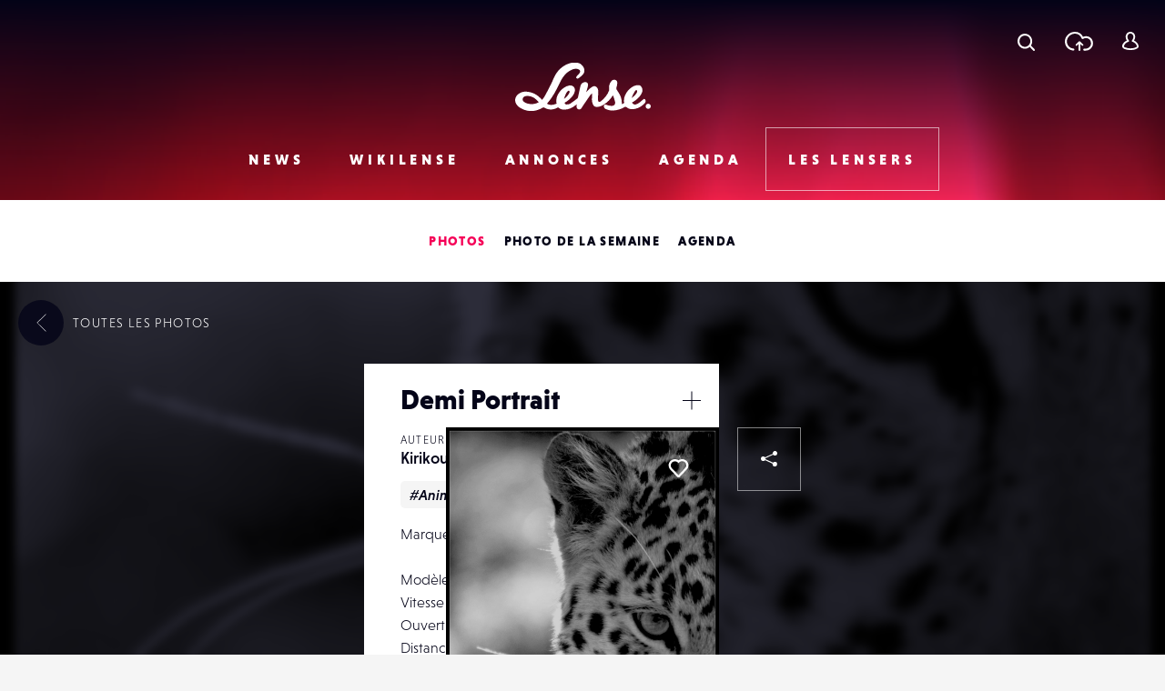

--- FILE ---
content_type: text/html; charset=UTF-8
request_url: https://www.lense.fr/wp-admin/admin-ajax.php
body_size: -58
content:
{"post_id":15325,"counted":false,"storage":[],"type":"post"}

--- FILE ---
content_type: text/html; charset=utf-8
request_url: https://www.google.com/recaptcha/api2/anchor?ar=1&k=6LehnQsUAAAAABNYyfLzUnaZTlkVTuZKBmGM04B1&co=aHR0cHM6Ly93d3cubGVuc2UuZnI6NDQz&hl=en&type=image&v=PoyoqOPhxBO7pBk68S4YbpHZ&theme=light&size=normal&anchor-ms=20000&execute-ms=30000&cb=x41ocqrqrqnv
body_size: 49241
content:
<!DOCTYPE HTML><html dir="ltr" lang="en"><head><meta http-equiv="Content-Type" content="text/html; charset=UTF-8">
<meta http-equiv="X-UA-Compatible" content="IE=edge">
<title>reCAPTCHA</title>
<style type="text/css">
/* cyrillic-ext */
@font-face {
  font-family: 'Roboto';
  font-style: normal;
  font-weight: 400;
  font-stretch: 100%;
  src: url(//fonts.gstatic.com/s/roboto/v48/KFO7CnqEu92Fr1ME7kSn66aGLdTylUAMa3GUBHMdazTgWw.woff2) format('woff2');
  unicode-range: U+0460-052F, U+1C80-1C8A, U+20B4, U+2DE0-2DFF, U+A640-A69F, U+FE2E-FE2F;
}
/* cyrillic */
@font-face {
  font-family: 'Roboto';
  font-style: normal;
  font-weight: 400;
  font-stretch: 100%;
  src: url(//fonts.gstatic.com/s/roboto/v48/KFO7CnqEu92Fr1ME7kSn66aGLdTylUAMa3iUBHMdazTgWw.woff2) format('woff2');
  unicode-range: U+0301, U+0400-045F, U+0490-0491, U+04B0-04B1, U+2116;
}
/* greek-ext */
@font-face {
  font-family: 'Roboto';
  font-style: normal;
  font-weight: 400;
  font-stretch: 100%;
  src: url(//fonts.gstatic.com/s/roboto/v48/KFO7CnqEu92Fr1ME7kSn66aGLdTylUAMa3CUBHMdazTgWw.woff2) format('woff2');
  unicode-range: U+1F00-1FFF;
}
/* greek */
@font-face {
  font-family: 'Roboto';
  font-style: normal;
  font-weight: 400;
  font-stretch: 100%;
  src: url(//fonts.gstatic.com/s/roboto/v48/KFO7CnqEu92Fr1ME7kSn66aGLdTylUAMa3-UBHMdazTgWw.woff2) format('woff2');
  unicode-range: U+0370-0377, U+037A-037F, U+0384-038A, U+038C, U+038E-03A1, U+03A3-03FF;
}
/* math */
@font-face {
  font-family: 'Roboto';
  font-style: normal;
  font-weight: 400;
  font-stretch: 100%;
  src: url(//fonts.gstatic.com/s/roboto/v48/KFO7CnqEu92Fr1ME7kSn66aGLdTylUAMawCUBHMdazTgWw.woff2) format('woff2');
  unicode-range: U+0302-0303, U+0305, U+0307-0308, U+0310, U+0312, U+0315, U+031A, U+0326-0327, U+032C, U+032F-0330, U+0332-0333, U+0338, U+033A, U+0346, U+034D, U+0391-03A1, U+03A3-03A9, U+03B1-03C9, U+03D1, U+03D5-03D6, U+03F0-03F1, U+03F4-03F5, U+2016-2017, U+2034-2038, U+203C, U+2040, U+2043, U+2047, U+2050, U+2057, U+205F, U+2070-2071, U+2074-208E, U+2090-209C, U+20D0-20DC, U+20E1, U+20E5-20EF, U+2100-2112, U+2114-2115, U+2117-2121, U+2123-214F, U+2190, U+2192, U+2194-21AE, U+21B0-21E5, U+21F1-21F2, U+21F4-2211, U+2213-2214, U+2216-22FF, U+2308-230B, U+2310, U+2319, U+231C-2321, U+2336-237A, U+237C, U+2395, U+239B-23B7, U+23D0, U+23DC-23E1, U+2474-2475, U+25AF, U+25B3, U+25B7, U+25BD, U+25C1, U+25CA, U+25CC, U+25FB, U+266D-266F, U+27C0-27FF, U+2900-2AFF, U+2B0E-2B11, U+2B30-2B4C, U+2BFE, U+3030, U+FF5B, U+FF5D, U+1D400-1D7FF, U+1EE00-1EEFF;
}
/* symbols */
@font-face {
  font-family: 'Roboto';
  font-style: normal;
  font-weight: 400;
  font-stretch: 100%;
  src: url(//fonts.gstatic.com/s/roboto/v48/KFO7CnqEu92Fr1ME7kSn66aGLdTylUAMaxKUBHMdazTgWw.woff2) format('woff2');
  unicode-range: U+0001-000C, U+000E-001F, U+007F-009F, U+20DD-20E0, U+20E2-20E4, U+2150-218F, U+2190, U+2192, U+2194-2199, U+21AF, U+21E6-21F0, U+21F3, U+2218-2219, U+2299, U+22C4-22C6, U+2300-243F, U+2440-244A, U+2460-24FF, U+25A0-27BF, U+2800-28FF, U+2921-2922, U+2981, U+29BF, U+29EB, U+2B00-2BFF, U+4DC0-4DFF, U+FFF9-FFFB, U+10140-1018E, U+10190-1019C, U+101A0, U+101D0-101FD, U+102E0-102FB, U+10E60-10E7E, U+1D2C0-1D2D3, U+1D2E0-1D37F, U+1F000-1F0FF, U+1F100-1F1AD, U+1F1E6-1F1FF, U+1F30D-1F30F, U+1F315, U+1F31C, U+1F31E, U+1F320-1F32C, U+1F336, U+1F378, U+1F37D, U+1F382, U+1F393-1F39F, U+1F3A7-1F3A8, U+1F3AC-1F3AF, U+1F3C2, U+1F3C4-1F3C6, U+1F3CA-1F3CE, U+1F3D4-1F3E0, U+1F3ED, U+1F3F1-1F3F3, U+1F3F5-1F3F7, U+1F408, U+1F415, U+1F41F, U+1F426, U+1F43F, U+1F441-1F442, U+1F444, U+1F446-1F449, U+1F44C-1F44E, U+1F453, U+1F46A, U+1F47D, U+1F4A3, U+1F4B0, U+1F4B3, U+1F4B9, U+1F4BB, U+1F4BF, U+1F4C8-1F4CB, U+1F4D6, U+1F4DA, U+1F4DF, U+1F4E3-1F4E6, U+1F4EA-1F4ED, U+1F4F7, U+1F4F9-1F4FB, U+1F4FD-1F4FE, U+1F503, U+1F507-1F50B, U+1F50D, U+1F512-1F513, U+1F53E-1F54A, U+1F54F-1F5FA, U+1F610, U+1F650-1F67F, U+1F687, U+1F68D, U+1F691, U+1F694, U+1F698, U+1F6AD, U+1F6B2, U+1F6B9-1F6BA, U+1F6BC, U+1F6C6-1F6CF, U+1F6D3-1F6D7, U+1F6E0-1F6EA, U+1F6F0-1F6F3, U+1F6F7-1F6FC, U+1F700-1F7FF, U+1F800-1F80B, U+1F810-1F847, U+1F850-1F859, U+1F860-1F887, U+1F890-1F8AD, U+1F8B0-1F8BB, U+1F8C0-1F8C1, U+1F900-1F90B, U+1F93B, U+1F946, U+1F984, U+1F996, U+1F9E9, U+1FA00-1FA6F, U+1FA70-1FA7C, U+1FA80-1FA89, U+1FA8F-1FAC6, U+1FACE-1FADC, U+1FADF-1FAE9, U+1FAF0-1FAF8, U+1FB00-1FBFF;
}
/* vietnamese */
@font-face {
  font-family: 'Roboto';
  font-style: normal;
  font-weight: 400;
  font-stretch: 100%;
  src: url(//fonts.gstatic.com/s/roboto/v48/KFO7CnqEu92Fr1ME7kSn66aGLdTylUAMa3OUBHMdazTgWw.woff2) format('woff2');
  unicode-range: U+0102-0103, U+0110-0111, U+0128-0129, U+0168-0169, U+01A0-01A1, U+01AF-01B0, U+0300-0301, U+0303-0304, U+0308-0309, U+0323, U+0329, U+1EA0-1EF9, U+20AB;
}
/* latin-ext */
@font-face {
  font-family: 'Roboto';
  font-style: normal;
  font-weight: 400;
  font-stretch: 100%;
  src: url(//fonts.gstatic.com/s/roboto/v48/KFO7CnqEu92Fr1ME7kSn66aGLdTylUAMa3KUBHMdazTgWw.woff2) format('woff2');
  unicode-range: U+0100-02BA, U+02BD-02C5, U+02C7-02CC, U+02CE-02D7, U+02DD-02FF, U+0304, U+0308, U+0329, U+1D00-1DBF, U+1E00-1E9F, U+1EF2-1EFF, U+2020, U+20A0-20AB, U+20AD-20C0, U+2113, U+2C60-2C7F, U+A720-A7FF;
}
/* latin */
@font-face {
  font-family: 'Roboto';
  font-style: normal;
  font-weight: 400;
  font-stretch: 100%;
  src: url(//fonts.gstatic.com/s/roboto/v48/KFO7CnqEu92Fr1ME7kSn66aGLdTylUAMa3yUBHMdazQ.woff2) format('woff2');
  unicode-range: U+0000-00FF, U+0131, U+0152-0153, U+02BB-02BC, U+02C6, U+02DA, U+02DC, U+0304, U+0308, U+0329, U+2000-206F, U+20AC, U+2122, U+2191, U+2193, U+2212, U+2215, U+FEFF, U+FFFD;
}
/* cyrillic-ext */
@font-face {
  font-family: 'Roboto';
  font-style: normal;
  font-weight: 500;
  font-stretch: 100%;
  src: url(//fonts.gstatic.com/s/roboto/v48/KFO7CnqEu92Fr1ME7kSn66aGLdTylUAMa3GUBHMdazTgWw.woff2) format('woff2');
  unicode-range: U+0460-052F, U+1C80-1C8A, U+20B4, U+2DE0-2DFF, U+A640-A69F, U+FE2E-FE2F;
}
/* cyrillic */
@font-face {
  font-family: 'Roboto';
  font-style: normal;
  font-weight: 500;
  font-stretch: 100%;
  src: url(//fonts.gstatic.com/s/roboto/v48/KFO7CnqEu92Fr1ME7kSn66aGLdTylUAMa3iUBHMdazTgWw.woff2) format('woff2');
  unicode-range: U+0301, U+0400-045F, U+0490-0491, U+04B0-04B1, U+2116;
}
/* greek-ext */
@font-face {
  font-family: 'Roboto';
  font-style: normal;
  font-weight: 500;
  font-stretch: 100%;
  src: url(//fonts.gstatic.com/s/roboto/v48/KFO7CnqEu92Fr1ME7kSn66aGLdTylUAMa3CUBHMdazTgWw.woff2) format('woff2');
  unicode-range: U+1F00-1FFF;
}
/* greek */
@font-face {
  font-family: 'Roboto';
  font-style: normal;
  font-weight: 500;
  font-stretch: 100%;
  src: url(//fonts.gstatic.com/s/roboto/v48/KFO7CnqEu92Fr1ME7kSn66aGLdTylUAMa3-UBHMdazTgWw.woff2) format('woff2');
  unicode-range: U+0370-0377, U+037A-037F, U+0384-038A, U+038C, U+038E-03A1, U+03A3-03FF;
}
/* math */
@font-face {
  font-family: 'Roboto';
  font-style: normal;
  font-weight: 500;
  font-stretch: 100%;
  src: url(//fonts.gstatic.com/s/roboto/v48/KFO7CnqEu92Fr1ME7kSn66aGLdTylUAMawCUBHMdazTgWw.woff2) format('woff2');
  unicode-range: U+0302-0303, U+0305, U+0307-0308, U+0310, U+0312, U+0315, U+031A, U+0326-0327, U+032C, U+032F-0330, U+0332-0333, U+0338, U+033A, U+0346, U+034D, U+0391-03A1, U+03A3-03A9, U+03B1-03C9, U+03D1, U+03D5-03D6, U+03F0-03F1, U+03F4-03F5, U+2016-2017, U+2034-2038, U+203C, U+2040, U+2043, U+2047, U+2050, U+2057, U+205F, U+2070-2071, U+2074-208E, U+2090-209C, U+20D0-20DC, U+20E1, U+20E5-20EF, U+2100-2112, U+2114-2115, U+2117-2121, U+2123-214F, U+2190, U+2192, U+2194-21AE, U+21B0-21E5, U+21F1-21F2, U+21F4-2211, U+2213-2214, U+2216-22FF, U+2308-230B, U+2310, U+2319, U+231C-2321, U+2336-237A, U+237C, U+2395, U+239B-23B7, U+23D0, U+23DC-23E1, U+2474-2475, U+25AF, U+25B3, U+25B7, U+25BD, U+25C1, U+25CA, U+25CC, U+25FB, U+266D-266F, U+27C0-27FF, U+2900-2AFF, U+2B0E-2B11, U+2B30-2B4C, U+2BFE, U+3030, U+FF5B, U+FF5D, U+1D400-1D7FF, U+1EE00-1EEFF;
}
/* symbols */
@font-face {
  font-family: 'Roboto';
  font-style: normal;
  font-weight: 500;
  font-stretch: 100%;
  src: url(//fonts.gstatic.com/s/roboto/v48/KFO7CnqEu92Fr1ME7kSn66aGLdTylUAMaxKUBHMdazTgWw.woff2) format('woff2');
  unicode-range: U+0001-000C, U+000E-001F, U+007F-009F, U+20DD-20E0, U+20E2-20E4, U+2150-218F, U+2190, U+2192, U+2194-2199, U+21AF, U+21E6-21F0, U+21F3, U+2218-2219, U+2299, U+22C4-22C6, U+2300-243F, U+2440-244A, U+2460-24FF, U+25A0-27BF, U+2800-28FF, U+2921-2922, U+2981, U+29BF, U+29EB, U+2B00-2BFF, U+4DC0-4DFF, U+FFF9-FFFB, U+10140-1018E, U+10190-1019C, U+101A0, U+101D0-101FD, U+102E0-102FB, U+10E60-10E7E, U+1D2C0-1D2D3, U+1D2E0-1D37F, U+1F000-1F0FF, U+1F100-1F1AD, U+1F1E6-1F1FF, U+1F30D-1F30F, U+1F315, U+1F31C, U+1F31E, U+1F320-1F32C, U+1F336, U+1F378, U+1F37D, U+1F382, U+1F393-1F39F, U+1F3A7-1F3A8, U+1F3AC-1F3AF, U+1F3C2, U+1F3C4-1F3C6, U+1F3CA-1F3CE, U+1F3D4-1F3E0, U+1F3ED, U+1F3F1-1F3F3, U+1F3F5-1F3F7, U+1F408, U+1F415, U+1F41F, U+1F426, U+1F43F, U+1F441-1F442, U+1F444, U+1F446-1F449, U+1F44C-1F44E, U+1F453, U+1F46A, U+1F47D, U+1F4A3, U+1F4B0, U+1F4B3, U+1F4B9, U+1F4BB, U+1F4BF, U+1F4C8-1F4CB, U+1F4D6, U+1F4DA, U+1F4DF, U+1F4E3-1F4E6, U+1F4EA-1F4ED, U+1F4F7, U+1F4F9-1F4FB, U+1F4FD-1F4FE, U+1F503, U+1F507-1F50B, U+1F50D, U+1F512-1F513, U+1F53E-1F54A, U+1F54F-1F5FA, U+1F610, U+1F650-1F67F, U+1F687, U+1F68D, U+1F691, U+1F694, U+1F698, U+1F6AD, U+1F6B2, U+1F6B9-1F6BA, U+1F6BC, U+1F6C6-1F6CF, U+1F6D3-1F6D7, U+1F6E0-1F6EA, U+1F6F0-1F6F3, U+1F6F7-1F6FC, U+1F700-1F7FF, U+1F800-1F80B, U+1F810-1F847, U+1F850-1F859, U+1F860-1F887, U+1F890-1F8AD, U+1F8B0-1F8BB, U+1F8C0-1F8C1, U+1F900-1F90B, U+1F93B, U+1F946, U+1F984, U+1F996, U+1F9E9, U+1FA00-1FA6F, U+1FA70-1FA7C, U+1FA80-1FA89, U+1FA8F-1FAC6, U+1FACE-1FADC, U+1FADF-1FAE9, U+1FAF0-1FAF8, U+1FB00-1FBFF;
}
/* vietnamese */
@font-face {
  font-family: 'Roboto';
  font-style: normal;
  font-weight: 500;
  font-stretch: 100%;
  src: url(//fonts.gstatic.com/s/roboto/v48/KFO7CnqEu92Fr1ME7kSn66aGLdTylUAMa3OUBHMdazTgWw.woff2) format('woff2');
  unicode-range: U+0102-0103, U+0110-0111, U+0128-0129, U+0168-0169, U+01A0-01A1, U+01AF-01B0, U+0300-0301, U+0303-0304, U+0308-0309, U+0323, U+0329, U+1EA0-1EF9, U+20AB;
}
/* latin-ext */
@font-face {
  font-family: 'Roboto';
  font-style: normal;
  font-weight: 500;
  font-stretch: 100%;
  src: url(//fonts.gstatic.com/s/roboto/v48/KFO7CnqEu92Fr1ME7kSn66aGLdTylUAMa3KUBHMdazTgWw.woff2) format('woff2');
  unicode-range: U+0100-02BA, U+02BD-02C5, U+02C7-02CC, U+02CE-02D7, U+02DD-02FF, U+0304, U+0308, U+0329, U+1D00-1DBF, U+1E00-1E9F, U+1EF2-1EFF, U+2020, U+20A0-20AB, U+20AD-20C0, U+2113, U+2C60-2C7F, U+A720-A7FF;
}
/* latin */
@font-face {
  font-family: 'Roboto';
  font-style: normal;
  font-weight: 500;
  font-stretch: 100%;
  src: url(//fonts.gstatic.com/s/roboto/v48/KFO7CnqEu92Fr1ME7kSn66aGLdTylUAMa3yUBHMdazQ.woff2) format('woff2');
  unicode-range: U+0000-00FF, U+0131, U+0152-0153, U+02BB-02BC, U+02C6, U+02DA, U+02DC, U+0304, U+0308, U+0329, U+2000-206F, U+20AC, U+2122, U+2191, U+2193, U+2212, U+2215, U+FEFF, U+FFFD;
}
/* cyrillic-ext */
@font-face {
  font-family: 'Roboto';
  font-style: normal;
  font-weight: 900;
  font-stretch: 100%;
  src: url(//fonts.gstatic.com/s/roboto/v48/KFO7CnqEu92Fr1ME7kSn66aGLdTylUAMa3GUBHMdazTgWw.woff2) format('woff2');
  unicode-range: U+0460-052F, U+1C80-1C8A, U+20B4, U+2DE0-2DFF, U+A640-A69F, U+FE2E-FE2F;
}
/* cyrillic */
@font-face {
  font-family: 'Roboto';
  font-style: normal;
  font-weight: 900;
  font-stretch: 100%;
  src: url(//fonts.gstatic.com/s/roboto/v48/KFO7CnqEu92Fr1ME7kSn66aGLdTylUAMa3iUBHMdazTgWw.woff2) format('woff2');
  unicode-range: U+0301, U+0400-045F, U+0490-0491, U+04B0-04B1, U+2116;
}
/* greek-ext */
@font-face {
  font-family: 'Roboto';
  font-style: normal;
  font-weight: 900;
  font-stretch: 100%;
  src: url(//fonts.gstatic.com/s/roboto/v48/KFO7CnqEu92Fr1ME7kSn66aGLdTylUAMa3CUBHMdazTgWw.woff2) format('woff2');
  unicode-range: U+1F00-1FFF;
}
/* greek */
@font-face {
  font-family: 'Roboto';
  font-style: normal;
  font-weight: 900;
  font-stretch: 100%;
  src: url(//fonts.gstatic.com/s/roboto/v48/KFO7CnqEu92Fr1ME7kSn66aGLdTylUAMa3-UBHMdazTgWw.woff2) format('woff2');
  unicode-range: U+0370-0377, U+037A-037F, U+0384-038A, U+038C, U+038E-03A1, U+03A3-03FF;
}
/* math */
@font-face {
  font-family: 'Roboto';
  font-style: normal;
  font-weight: 900;
  font-stretch: 100%;
  src: url(//fonts.gstatic.com/s/roboto/v48/KFO7CnqEu92Fr1ME7kSn66aGLdTylUAMawCUBHMdazTgWw.woff2) format('woff2');
  unicode-range: U+0302-0303, U+0305, U+0307-0308, U+0310, U+0312, U+0315, U+031A, U+0326-0327, U+032C, U+032F-0330, U+0332-0333, U+0338, U+033A, U+0346, U+034D, U+0391-03A1, U+03A3-03A9, U+03B1-03C9, U+03D1, U+03D5-03D6, U+03F0-03F1, U+03F4-03F5, U+2016-2017, U+2034-2038, U+203C, U+2040, U+2043, U+2047, U+2050, U+2057, U+205F, U+2070-2071, U+2074-208E, U+2090-209C, U+20D0-20DC, U+20E1, U+20E5-20EF, U+2100-2112, U+2114-2115, U+2117-2121, U+2123-214F, U+2190, U+2192, U+2194-21AE, U+21B0-21E5, U+21F1-21F2, U+21F4-2211, U+2213-2214, U+2216-22FF, U+2308-230B, U+2310, U+2319, U+231C-2321, U+2336-237A, U+237C, U+2395, U+239B-23B7, U+23D0, U+23DC-23E1, U+2474-2475, U+25AF, U+25B3, U+25B7, U+25BD, U+25C1, U+25CA, U+25CC, U+25FB, U+266D-266F, U+27C0-27FF, U+2900-2AFF, U+2B0E-2B11, U+2B30-2B4C, U+2BFE, U+3030, U+FF5B, U+FF5D, U+1D400-1D7FF, U+1EE00-1EEFF;
}
/* symbols */
@font-face {
  font-family: 'Roboto';
  font-style: normal;
  font-weight: 900;
  font-stretch: 100%;
  src: url(//fonts.gstatic.com/s/roboto/v48/KFO7CnqEu92Fr1ME7kSn66aGLdTylUAMaxKUBHMdazTgWw.woff2) format('woff2');
  unicode-range: U+0001-000C, U+000E-001F, U+007F-009F, U+20DD-20E0, U+20E2-20E4, U+2150-218F, U+2190, U+2192, U+2194-2199, U+21AF, U+21E6-21F0, U+21F3, U+2218-2219, U+2299, U+22C4-22C6, U+2300-243F, U+2440-244A, U+2460-24FF, U+25A0-27BF, U+2800-28FF, U+2921-2922, U+2981, U+29BF, U+29EB, U+2B00-2BFF, U+4DC0-4DFF, U+FFF9-FFFB, U+10140-1018E, U+10190-1019C, U+101A0, U+101D0-101FD, U+102E0-102FB, U+10E60-10E7E, U+1D2C0-1D2D3, U+1D2E0-1D37F, U+1F000-1F0FF, U+1F100-1F1AD, U+1F1E6-1F1FF, U+1F30D-1F30F, U+1F315, U+1F31C, U+1F31E, U+1F320-1F32C, U+1F336, U+1F378, U+1F37D, U+1F382, U+1F393-1F39F, U+1F3A7-1F3A8, U+1F3AC-1F3AF, U+1F3C2, U+1F3C4-1F3C6, U+1F3CA-1F3CE, U+1F3D4-1F3E0, U+1F3ED, U+1F3F1-1F3F3, U+1F3F5-1F3F7, U+1F408, U+1F415, U+1F41F, U+1F426, U+1F43F, U+1F441-1F442, U+1F444, U+1F446-1F449, U+1F44C-1F44E, U+1F453, U+1F46A, U+1F47D, U+1F4A3, U+1F4B0, U+1F4B3, U+1F4B9, U+1F4BB, U+1F4BF, U+1F4C8-1F4CB, U+1F4D6, U+1F4DA, U+1F4DF, U+1F4E3-1F4E6, U+1F4EA-1F4ED, U+1F4F7, U+1F4F9-1F4FB, U+1F4FD-1F4FE, U+1F503, U+1F507-1F50B, U+1F50D, U+1F512-1F513, U+1F53E-1F54A, U+1F54F-1F5FA, U+1F610, U+1F650-1F67F, U+1F687, U+1F68D, U+1F691, U+1F694, U+1F698, U+1F6AD, U+1F6B2, U+1F6B9-1F6BA, U+1F6BC, U+1F6C6-1F6CF, U+1F6D3-1F6D7, U+1F6E0-1F6EA, U+1F6F0-1F6F3, U+1F6F7-1F6FC, U+1F700-1F7FF, U+1F800-1F80B, U+1F810-1F847, U+1F850-1F859, U+1F860-1F887, U+1F890-1F8AD, U+1F8B0-1F8BB, U+1F8C0-1F8C1, U+1F900-1F90B, U+1F93B, U+1F946, U+1F984, U+1F996, U+1F9E9, U+1FA00-1FA6F, U+1FA70-1FA7C, U+1FA80-1FA89, U+1FA8F-1FAC6, U+1FACE-1FADC, U+1FADF-1FAE9, U+1FAF0-1FAF8, U+1FB00-1FBFF;
}
/* vietnamese */
@font-face {
  font-family: 'Roboto';
  font-style: normal;
  font-weight: 900;
  font-stretch: 100%;
  src: url(//fonts.gstatic.com/s/roboto/v48/KFO7CnqEu92Fr1ME7kSn66aGLdTylUAMa3OUBHMdazTgWw.woff2) format('woff2');
  unicode-range: U+0102-0103, U+0110-0111, U+0128-0129, U+0168-0169, U+01A0-01A1, U+01AF-01B0, U+0300-0301, U+0303-0304, U+0308-0309, U+0323, U+0329, U+1EA0-1EF9, U+20AB;
}
/* latin-ext */
@font-face {
  font-family: 'Roboto';
  font-style: normal;
  font-weight: 900;
  font-stretch: 100%;
  src: url(//fonts.gstatic.com/s/roboto/v48/KFO7CnqEu92Fr1ME7kSn66aGLdTylUAMa3KUBHMdazTgWw.woff2) format('woff2');
  unicode-range: U+0100-02BA, U+02BD-02C5, U+02C7-02CC, U+02CE-02D7, U+02DD-02FF, U+0304, U+0308, U+0329, U+1D00-1DBF, U+1E00-1E9F, U+1EF2-1EFF, U+2020, U+20A0-20AB, U+20AD-20C0, U+2113, U+2C60-2C7F, U+A720-A7FF;
}
/* latin */
@font-face {
  font-family: 'Roboto';
  font-style: normal;
  font-weight: 900;
  font-stretch: 100%;
  src: url(//fonts.gstatic.com/s/roboto/v48/KFO7CnqEu92Fr1ME7kSn66aGLdTylUAMa3yUBHMdazQ.woff2) format('woff2');
  unicode-range: U+0000-00FF, U+0131, U+0152-0153, U+02BB-02BC, U+02C6, U+02DA, U+02DC, U+0304, U+0308, U+0329, U+2000-206F, U+20AC, U+2122, U+2191, U+2193, U+2212, U+2215, U+FEFF, U+FFFD;
}

</style>
<link rel="stylesheet" type="text/css" href="https://www.gstatic.com/recaptcha/releases/PoyoqOPhxBO7pBk68S4YbpHZ/styles__ltr.css">
<script nonce="GNOw_waApeIyi1fcAnGcjA" type="text/javascript">window['__recaptcha_api'] = 'https://www.google.com/recaptcha/api2/';</script>
<script type="text/javascript" src="https://www.gstatic.com/recaptcha/releases/PoyoqOPhxBO7pBk68S4YbpHZ/recaptcha__en.js" nonce="GNOw_waApeIyi1fcAnGcjA">
      
    </script></head>
<body><div id="rc-anchor-alert" class="rc-anchor-alert"></div>
<input type="hidden" id="recaptcha-token" value="[base64]">
<script type="text/javascript" nonce="GNOw_waApeIyi1fcAnGcjA">
      recaptcha.anchor.Main.init("[\x22ainput\x22,[\x22bgdata\x22,\x22\x22,\[base64]/[base64]/[base64]/bmV3IHJbeF0oY1swXSk6RT09Mj9uZXcgclt4XShjWzBdLGNbMV0pOkU9PTM/bmV3IHJbeF0oY1swXSxjWzFdLGNbMl0pOkU9PTQ/[base64]/[base64]/[base64]/[base64]/[base64]/[base64]/[base64]/[base64]\x22,\[base64]\x22,\x22wpBNCT4eBMOWwoB+GRXCjwjDtVEZw79QQzzCp8O9PEDDh8KRYlTCl8KAwpNkLUxPZxMfHRXCpsO6w77CtkrCmMOJRsOiwqIkwpcVQ8OPwo5DwqrChsKIEMKVw4pDwr12f8KpDcOqw6wkF8KaO8OzwrRvwq0naS9+VnkmacKAwq/DhTDCpVsEEWvDs8KRworDhsOiworDg8KCFiM5w4EOLcOABk/DgcKBw493w7nCp8OpKcOlwpHCpEMfwqXCp8OVw7d5KCh7wpTDr8K3eRhtc3rDjMOCwq3DnQhxOMKbwq/DqcOXwqbCtcKKCBbDq2jDlMOdDMO8w4ZYb0UffwXDq05vwq/Dm09+bMOjwqjCh8OOXhw1wrIowr3DqzrDqFMtwo8ZTcOGMB91w6TDilDCtjdcc1fCtwxhdcKGLMOXwrjDoVMcwphOWcOrw6fDt8KjC8KLw5rDhsKpw4lVw6EtQcKqwr/DtsK/IxlpVMOVcMOIBsOHwqZ4fk1Bwpkfw70ofh4oLyTDiUV5AcK1UG8JTlM/[base64]/DiMOkI8OUPcOywrBqX39gVsKGw5zCg8KeUMOzHFJkJsOuw7VZw7zDkVhewo7DksOuwqQgwo1Ew4fCviDDuFzDt2LCh8KhRcK2RApAwrXDp2bDvBo6SkvCuAjCtcOswoLDrcODT0JiwpzDicK6RVPCmsOCw51Lw598a8K5IcOrNcK2woVja8Okw7x8w5/DnEtsJixkNMOxw5tKFMO+WzYcNUArdMKVccOzwow2w6MowrBVZ8OyPMK0J8OiX0HCuCNiw4hYw5vCjsKAVxp3TMK/[base64]/[base64]/DjsOmLF55fcKxw4prGlQhw5jCtAsJd8OJw4rCkMKdRnjDuwk+QR3DgF3Dt8K/w57CoTPCu8KPw7XCtGTCgCbDp1ouQcOsE20mP27DsSMeX3MMwqnCm8O/CntEWj/DqMOkw50xHQo8WAvCmsKFwoXDjsKPw7/CrRXDuMOIwprCnWwgw5vDusOCwpnDtcKIC07DvMKWwqI0w6MzwpXDmcO4woFmw6drATpHGsOfRC/[base64]/[base64]/Du8KWw57DlsOqwpYqw6TDs8OmKcK8w4PCq8OudBQvw4rCkHXCiz7ColTCpTjCnE7Cq0wrXjIawq9LwrrDjldCwo3DuMOxwpbDhcOxwr07wpYCGcOrwr5xNngBw4R8asOXw6M/w7c0WSMqw6YBJgDCosO9ER54wpvDnwfDusKnwq/CqMKHwr7DmMO9MsKGQ8KMwrwlKRFKLz/[base64]/[base64]/DmsKww7lmBcKZfMKIwqpbw4gMCcOcw4xHw5gBEDLDsTtCwq9paGXCjCB1HiDCvRXDmmoRwpRBw6vDmF5mSMOJB8K3CR/DocOhwq7CgBUiwrDDr8K3GcO1M8KoQHcswonDksKmPsKZw6c4wqdgwqTCqiHCjQsNf112fcO1w6cqHcOow57CqMKCw40USgVJwpDCvS/[base64]/DgCLDjsKoCBXDoWLDjgDCrQUlwoovwqxRwr/DjQ4gwqbCp1tbw57Dky/Cp1TCsTHDvMK6w6I7w7XDrMKTNhnCoGnCgTxECH7DkMOewqnCp8OCMsKrw4wTwonDqhUvw7nCmndOY8KLw57Ct8KkB8K6woMxwoPCj8OQRsKCwpPDvxrCscOqF2tuCzdzw6DDrznDlMKzw7pYw6/CjcKHwpPCm8Kvw5YjJX0cwrwAw6FDAgNXWcKKNwvClhcJCcOGwqo8wrdNwq/CmlvCksK8PgLDh8Knwp1Ow50GOMORwrbCuXJTCsKJwo5HKFPCnA16w6vCoSLDksKvBsKJTsKqCcOAwqwawqDCocOyBMOgworDtsOndXgrwroIwr7Dr8OzYMObwoBtwrfDtcKPwocidw7CqMKoIcKtOcOxamtSw7tpRU46wrfChcKcwqd4G8KQAsOMCMKlwpXDkU/Cv2BTw53DvsOyw77DvQvDmHMfw60CX3rCiydvWsOtw7tRwqHDv8K4bgQ6LMOJB8OGwo7Dm8Kgw6XChMOaBHHDlsOsfsKpw6nCrQrCosKNXFMLwrBPwoLDr8K8wrxyFcKcNE/DmsKgw5rCiWbDg8OQfMOiwq5CMQAtDTB5NTh6wrfDl8KzRm1rw73ClmErwrJVZcKFw63Cq8KGw63CkkgPfCIJez9KSDRXw6bDvxYLGsK7w7Mgw5zDnzpffMO/D8KwfcKVwqjCj8OcQHJZXiTDqGYxBcOzLlXCvAs6wpjDqcOrSsKbw5vDjUvCosOzwotgwrZ9bcKsw7zDtcOrw6FLw4zDl8KCwrnDkSPCvCXCqUHCq8KIw7DDtUjCicORwqvDg8KJOGomw7Zew5BcbcKaR0jDksKIVgDDhMOFL2bCtjLDhsKLW8OGTElUwp/CsENpwqsqwodDw5bDqRfCh8KDGMKuwpowSj05E8OjfcK4GHTColRJw406OFg3w7PCrMKdRV/Cp3HCgcK1KXXDkcOVRhRUHcKxw4vCpBtewpzDrsKAw47DsnsyTcO0TxUAViVdw5QXQWBOVMKUw4kSI1pgCGHDusKtw6zDmsKhw6h5YTQ/wpfDlgbCoRjDisKRwqFkM8O/ICluw5NyY8KUwqQ5RcOTwpc5w67DulrDjcKFG8OycMKIP8K1ccKEZMORwrMwBz3Dg27DnT8Nwp5bwocYI0gUE8KLNcKLBsKTbsOAZ8KVwpnCsXzDpMKrwr9PD8OuNMKuw4M4bsKvH8OWw6nDtgcNwoAeVBrCh8KPY8ORAcOcwrVFw5nCksO8GTZ/f8KVC8OeJcKGKB4nOMKHw5HCkRrDhcOiwrF7FsK+OG5qZMOSwrDCocOoTcOPw7YeCMKTwpICfn/DkGrDkcKvwrx2H8Knw60yTAtlwoliFMKaIMK1w5oVecOrKG8lw4zCq8KawqVlw5XDt8KPAWvCk1/Ct00bD8OVw5cDw7LDrGM6UzkqKXp/w54ONh5JPcOHZAoYECLCqMKvNMORwrvDtMOBwpfDmCUgaMKDw5jDvE5cLcOZwoBHHyzDkx16Shgvw53Du8KowqzDtX3CqjZDLcOFfEIRw5/CsGR6w7HCpxrClixLwojChjw2IDvDpENrwp3Dl3jCs8KBwp0/dsKPw5N0ISXDjwTDj3llBsK0w4wQXcO4BxNIEzFlBzPCjWgYOcOHEsOTw7RSdVoWwqlhw5DCnUAHA8OoLsO3dCHDnnJWfMO1wojCgcOeC8KIw5Jzw57CtAMiO1U8O8O/FWfClMOaw74uP8OcwoU8CVohw4LDlcOzwr7Dl8KgMsKzw7gFesKqwoXDiDbCj8KBI8Kew68Lw4XCjCIDQQXClsKXOGVuW8OoOT4IPDTDuBvDjcOzw4XCuk5DFQUbDxrCkcOYX8KGXhEvwrkCCMO9w6hiIMO0BsOiwrZYAXVVw4LDm8OOZgvDrsKEw7Vew4/DtcKXw5jDv0rDlsOFwrNkGMK+X0DCncO7w4vDgTpdGsKNw7R1wp7DvzEIw5LDqcKHw4jDmsKPw6Uiw4HCh8OIwqF/XThLDxYPZw3DvSt/[base64]/fmYCKAvDl0MQV8KPw4pMwq7Cm8KoFMOww5gNw7pwX3bCksO5wrtGACnCmB10w5/DjcKGF8KSwqRKFsKVwrnDiMOpw5vDvRTCgsOCw6wDdTfDpMK9dcK8L8KzYwdnCwRrLW3DucKHw4HCmk3Ds8Kpwqkwe8O7wpkbSMKPDMOXb8OjIg/DqDDDnMOvMUvDgsKFJmQBD8KsNh5qYcOWJXzDq8KNw5FNw6DCgMKTw6YQwpA5w5LDhnfDizvCjcK6O8OxEwnDjMK6MWnCjsKAE8OFw5cfw7xddG87w4khO1nCoMKMw5HDvndpw7F9dMKfYMOgCcKhw4xIKn9bw4XDocK0M8K/w7nCs8O5YV5RYMKsw6LDjcKUw5/Cv8KBFkrCr8O/w7/CoW/[base64]/fwZUG8K1ZlAPIGtmccOdTnfCnjbCpSR2M3LChkQWwo5VwqAsw7zCscKGwrPCg8KibsKHdEfCqFnDuiV3FMOFCcO4by9Lw4TDnQBgTsKDw5VIwpImwrZAwrBJw4XDrMOpVcKCVMORRGohwopowpk5w7zDuHMrBFbDjWJkeGJlw6AgGhY0wqBSai/DnsKBGy4qN29tw5nCuUUVd8O/w5RVw6rCrsO2OzBFw7fCiQFLw7MdGHTCgBF0JMObwotvw6zCn8KRCMOCGz3Dv3R1wrHDtsKnMUdBw6HCmXEvw6DDiULDs8KuwphKFMKhwrAbY8OwIErDthl0w4Zsw78ew7LChzTDt8OuLm/DmyfCmyjDswHCuW1BwpYQWXHCgWzCuVUJMcKDw6nDtcOdAgvDqg5cwr7DkcOpwoF3H1PDnsKiZcKkAsOkwrx8FRHCrcKeTx/Do8KJHlVZbsOww5rCigzCnsKNw4nCuArCgAYZwo3DlsKMSsKFw7zCo8KCwqrCkG3DtideEcOfCWfCqHzDsUcGIMK7AypHw5tIDhJVFsKGwpPClcKLIsKRw5XDkAdHwogOw7/CjgvDtMKZwqFOwrjCuCHDjUPCi196dsK9KR/CrVPDmj3CqMKpwrsFwrPDgsKVDn/CsyJew7dcU8OFEErCuAUmXEnDmsKqRlp2woxAw65Ww7UhwohWQMKMTsOgw6UGwqwGB8KtfsO1w6gNw6PDl0Vaw4Zxwo/DgsKmw5DClQt5w6TDvsOiP8K6w4rCpMObw4J+RGcNJsKIfMOLc1AWw5UZUMOzwr/[base64]/DpMOkBjnDiSXDiHxCw4HDvBwCwp9uw4nDkHLDtnBkS1TCi2AXwqnDg1rDvcOUV3nDomdKwrhta3rCnsKxw5VAw5rCuFUpBQE0wrozX8OYDHPCqMOxwqY2dMKFHcK4w48zwrtWwrtIw6/ChsKcYCbCph3CpcONfsKBwr0sw6nCkcOow5DDnwvDh1vDhCBuEsK/wrpmwp8Qw4p+TsOoccOdwrvDpMOZZxfCsX/Dm8O0w67CrkjCjsK7woV4wopewqMfw5tObsOGcVLCoMOIT2V/EcK9w654YVY9w4AMwqPDr2wfesOdwrUtw4ZyM8OHZsKvwpDDgMKYW3/DvQzCtVvDh8OAF8KuwoM/OiXCsDTCvMOSwpTChsKSw6TDtFLCtMORwp/Dq8O0wrHCncOKNMKlXn4OGD3Cg8Odw6TDrzJKR1Z6OsOZBTwQwrTDvxLChMOYwprDh8O6w6bDhj/CmR4ow5XDix3DhWMLw6/CnsKqfcKVw7rDtcOnw4M4wqdZw73CtR4Lw6dcw4dRWMKTwprDisO7csKewqnCj1PCncKlwpHCisKfdm7Ci8OtwoMBw4Row4kiwpw/w5bDqxPCu8OVw4LDpsKJw67CgsOzw6dPw7rDkSfDji09wrHDmnLChMO2Mil5eDHDu3XCmHojLVd5wp/DhMKvwrPCqcK3FMOLXx8Uw6Mkw75Ww7zCrsKdw7N2SsOkYX0TDcORw5Q0w4gNaApmw5JLC8KIwpoHw6PCocOzw5dowo3Ct8OtOcOuEsOnGMKVw73DtsKLw6N5QwFeVEIEGcOEw47DocK2wpHCpcO7w5NDwrYSPHcDazzCjRx/w6MKN8OuwpPCqW/DhMKWcDHCjMOtwp/DjMKXKcO/w4DDqcOzw5HCtFLChUAvwpnDlMO4woMkw60Yw6fCr8KbwqVrDsKgNsKmGsOjwpDCvyAMWHFcw4vCnBtzwq/[base64]/CoG7CscOVwprDoMOsVl/CkDfCoQ8vwqYew4MePAY7w7PDvcK9DSx9eMK8wrdpCFZ7wpIOIh/[base64]/wrRkECFeJsOdw43DqMKEcMOiw44nGBoLVMOQw7wqAcK5w6XDjsOSWcO8LilcwpnDiXTDqsO+IibCj8O6anAzw4LDtn7Dr2HDjWAxwrNwwpsiw4FgwrrCuC7DrS/DqSx/w74Yw4RUw4vDpsK/wrTCgsOiOHLDoMO8ZW0Pwqp1wrd+wpB4w7YWOFF8w4rDgMOtw5rClsObwr9eckRcw5ZBOXPDoMO8wonCj8Kuwr0hw78KDxJgUyw3SxhSw4xgwo7CicKAwqLDogrDmMKUw63DhmdBw4tpw5VSw7/[base64]/wqTDiy12FsOnFsKbFsOswqozw6/Cr1/[base64]/CpATDlcOLKMOCHsK5wokgdHkdw4VCwrcwaU7DomvCr3/DjT3ClgXCvMKpAMOfw5FswrLDqk7Cj8KawpFowqnDgsO9ES0TNsKaAcKmwqBewqgJw55lBxDClELDpcOmGl/[base64]/w5xEw4PDt03CtmEWHSd4w7LCtcOWIjUXwofDusKew43CpcOfAyHCtMKce1bCkzXDgHbDnsOgw6vCnAZYwpUdfT1YRMKZDEHCk1o/WVzDg8KIw5PDi8KafiTDsMO3w5MTC8Kww5TDnsOYw4zCh8K5LcO8wr0Qw4s+wqfDkMKGwp3Dv8OTwo/DkcKPw4XCpVxINzDCt8OLWMO0LGZTwqxBw6fDhMKqw4bDkmzCh8KcwoLDkQZNLhAAKFzCmnTDisOfw49MwrIcA8K/wqDCtcO7w4sNw5Vfw7gawoxmwoxkCsOzWcKqUMOWW8OFwoRoTcOGDcOOwonDinHClMKIAC3CqcOUw58+w5k6XlRZdinDhVZ7woPCpcOpdFMww5XCogbDmBk5LsKgZkdJQjo7O8K1YmhnPcOrNcOTQ0nDrMOdcSHDncKwwpQPTUXCosO/wqjDtGfDkknCqltrw7/CrcKKLcKeWsKjeVzDqsOOaMKXwq3CgSTCmgBEwprCmsKQw5nDn0/DrQfDlMOwTMKDF2JdMsOVw63Dv8KDwr0Zw6jDvcOyVMOsw5xLw5MzXy/ClsKrw7sZdxFjw5h+PADCqQrDuB7CvDUOw6I7fMKEwo/[base64]/HsOcex/[base64]/CgUMFcMKvXMKBJMO/[base64]/CqMKtwqbDqjg+asKrwr3DujsFTMOKw67Dr8Krw7XDgCHCmUhaEsOLAcKvHMKLw6fCjMKxLSkrwp/ClMK9JTsTMsOEeXbCiE4zwqled2puLsOPa3rDjV/CosOJC8OZAj7CikYNTMKBfcKCw7DDqkJ3XcKQwpjDr8KCw5vDjTdzw7p8dcO4wpQCADnDvQgPIGJdw7APwoofOcOXOiZBTMK1chTDslcgb8O1w74ow4vCvsOCbcKTw6TDtcKUwooWBB3ChcKawpbChG/[base64]/AsOresKfTW3DjBF3F8Kcwo/CvyQ5w4vDncOoK8KuQMOdRlFWw5d1w4Etw4kFOC4EfFbCrivCkMK0Ui0cw7HCs8OFwobCoT0Kw6MMwo/[base64]/CqcOyw4PCocOAw6VSwqAHw55kZHTCrAjDll4PUsKXdMKtZsK9w4XDqxhuw55dfwjCpRgPw4U8MB7Di8ODwqjCusKFwrjCgCV7w4vCh8O5CMOyw5l/w4ARP8Ogw6VfKsO0woTDuwXDjsKxw5XCn1IEIsKNw51FODjDmMKIOkHDisOgI1VpQjvDik7CgmZBw5I+WsODfMO6w7/Cq8KMAG7DusOHwq7CmMK9w4RSw45absKmwqXCmsKdwpnDi0vCoMKmCANof23Dt8OLwocPMRItwqHDumV2asKuw7YyU8KkXxXCgjHCjX3Dqk8OKzPDocOmwqd1DMOhNB7Cj8K7H11rwonDnsKowo3DgX3Dp1xIwoUGfsKmEsOgZhUpw5DCgi3DhMO/[base64]/CsyTCusKqEcOHIVlheWxeR8KLZcOPw4t/w6DDisKSw67ClcKTwovCnXloAR0SBDpOSAN4w5LCp8KsJ8O4fx7CkWTDjsOUwpHDvwfDvMK/wrx4AAbDjVFuwoEAOcO5w7gNwqppKRLDl8OVEcOBwplNYWgAw4jCqcKVEA7CmsOaw73DqH7DncKQJVcWwrV4w6cdZ8OLwq9TfF7CnEZPw40GFMO2JynCn2LCl2rCrVwZX8KVHMKnLMOYKMKLQ8Onw6E1J01GMx/Cj8OQZmnDjsK8w7zCoxXCi8K9wrx1RFLCsUzDvxUnwr8Ze8KRcMONwr94SRIfTcOXwoRwPsOudiPDhyvDjgslAx8nYsKkwotVVcKTwqVjwptqwqrCqHJ7wqZ+QRHDrcOAacKUJD3DuzdhME3DuCnCqcK/YcO5P2UTR3LCpsOWwqvDsHzCggYIw7nCpn7Cn8K7w5DDmcOgFcOCw6bDoMKLTCwIYsK1w7bDlR5qw5/DgR7DpsO7HATDsmVOV3klw4vCs3XDlMK5wp/DnzFawqccw79GwoQ9aljDphnDo8KWw6nCscKNTcK5TkwiYjvDqsKXQg/Dn35Qwp7ComARwosnJwc7QgwPwqbDu8KWfDguwp3DkWZqw6FcwpbClsOrInLDmsKzwp/Ci0vDkxgHw4bCk8KCVsK+wpnClcOkw7FcwplJLsOGD8KlNsOIwobChsK+w7/[base64]/Dr8KoaMOyX2syMMOQDMKDwp3Dp0DDnMOaM8KpLA/[base64]/[base64]/[base64]/[base64]/TFnDqj3CucOCw7YBwqJzWsK0JMKmDMO0LsOXwpfDiMOmw5XConkKw5c7dHxlUjkaLMK4esKtN8K/[base64]/[base64]/woDDvMKhwrl5YcKpwq8Xw7bDkjhaBFsvFMKcwrLDk8OJwp/Dg8ORHlk7Vw1vCcKbwrNrw6ZHwqfDvsONw5PCqktUw71lwoPDqMOpw4rCk8KUBDgXwrM+SDA/wrfDszhlwpZWwoPCg8K4wr5VNWwHbsOGw41wwpgwYypNZcOSw7FKUXUfODTCj2/CkFsJw7/DnGTDosOuPUVpYcK6wqPCgSLCuCQBMhzDp8OAwrg6wphWEcKWw5rDssKHwoDDqcOowpXCuMKvAsOuwojChwHCmcKSwpsnSMKrYXVNwrvCsMKsw7nCrDrDrFtMw4PDilk3w4Jkw53DgMOrNVHDg8OgwoNvw4TCoC8EAB/CjHXCqsOxw5PCnMKTLsKYw4JxIsOiw6TCqsOyZA/[base64]/Du8KFw6PCiDnCjwN3RsKHwpsXDj/DocOKwowRNDBGwoYSbsKFWgvCv0AZwoLDlFbCsDQwIWFQACzDsFQdwrHDl8KwfxdVEMKlwolib8K5w6zDmm46C2EDDMO8b8Kmwo/DmMOKwokKw4zDgQjDvsKGwpQkwo9Rw6waHVfDu00nwpnCsGvCm8KLVMK5wp0Bwr7CjcKmS8OVT8KhwodZWkXCihxze8KnUMOdQcK8woYLMG3CpsK5bsK0w5jDocOTwpkGDTRYw6jCv8KAJMO1wqsvfH/[base64]/[base64]/Dnk4EMcKUVWp3OCTCo8OIwqAuw7nCvsKyBnXCrQ0RE8ONw7hEw6g2w7VswoHDpcOFMnPDucO7wr/CsHXDkcKCA8OXwppWw5TDnmXCqMK1IsK1fnV2TcKFwoHChhNVTcK+OMO7wqNHH8O/NxgjOMOzIcOAw7/[base64]/[base64]/KcKfwq8RwoY2wo3DgcOyw4XCvjgMRHPCosK0w4cYwqYFMBzDvyPDh8OWDAPDhcKZwqjCrsKgw5XDpBEPADcWw40dwpTDrcK8wpchBsOHwqjDrkVwwozCt3HDr3/DtcKew5JrwpgFenZUwqxyPMK/wo8wfVXCqRfCnkZTw6NmwoNLOkvDpx7DjMKPwrQ5McOWwpPCtMOnfQRdw4NGTEAgw5o6McKUwrpaw51jwr4HasKaDMKMwpB8dz5PIk/CgAQ1FUnDvsK8HcKZJsKUVMK6AzM2w7hMKxXDkmnDksO7wrDDo8KfwqlBIgzDuMO1KEzDshtIIgV3OMKFBsKTfsK2w43CjjnDmsOBw7zDvUc/DCVQwrrDssKcNcOSVsKWw7ICwqvCh8Kje8K9wpoHwofDhRQZBQl+w4bDs38qFcOHw6wnwrbDucOTYRtdOcKLGSnCpUrDr8OIE8KJIQLClsOfwqLDkUPCs8KxbkMlw6xVchfCh1kmwrt8eMKVwoZ/EcKhUyTCpGNGwqQ9wrTDhWNTwqVTKMOBDlbCoA/CuHBMFktcwqEzw4DClldYwrVDw7lVRCrCqsKNQsONwpDCtV0sfyRvEB7DuMOfw4vDh8K8w4gIesOjQWF0w4XCiCRWw7/[base64]/DjcOow7czZywwA3XDncOrw4TDnClww7lCw7AuTRTCk8O1w7PCh8KXw758OMKbwqDDmXTDt8K0Aj4WwpHDqWwaPMOsw6gPw4wzVMKLRQ1ha3FKw5dOwoTCpCArw57ChMKfCT7Dv8Khw4PCosODwoPCvMKFwpBiwoNUw7/DjVpkwobDh3ocw7rDpsKAwqtSw4nCkxZ9wrXCm2fClcKKwo8Tw7kHXMOsECxmwr/[base64]/DlMOAw63Co8Opwq4TNsK8w6olawR1wqIJwqFeKcKOwqbCqhzDmcOqwpXCs8OUFgdQwqwtwqTCrsKDwoY0U8KcBlDDo8OTw6TCrcOnwqLCtDjCjQ7Cu8KDw67DusOKw5gPw7RQY8OIw50Nw5FhVcOiw6NMfMKnw61/RsKmw7Ruw4Ziw6PCqCTDjUnCplHCiMK8P8KawpILwrrCt8OrVMObAABUVsKVeDhPX8OcZ8KeeMO6E8Ocwr3DpzLDusKmw7/Dm3HDhAJNRGPCiDEMw6hqw7IJwpzCghnCrznDsMKZVcOIwpZRw6TDmsK8w5vCpU5FYMK9HcKPw63Cl8KmDDdTCkDCpHEIw4vDmmRrw7DCv2jCrVRTw78UCkLCncO7wqE3w6HDhFhnEMKjL8KST8O8SV4GEcOyLcOPw4Y/[base64]/CisOtwopyP8KUM8OmZsOFw5hDw5p0w5ZHw4TCsi4Zw4vCqsKbw61xMcKWMgPCkMKXFQPCpEDDjcOPwrXDgBIhw4rCscObfMOwQ8O8wqIuRWFXw5LDm8KkwqJINlHDnMKXw47CvkgewqPDmsOtbQ/[base64]/ChcOkw4ZAw57CqMKSwoN5aMOJw5vDuRLDt2vDu3w+LTTCh2VgQTQkw6JYVcKqByk9RyPDrsOtw7l9w7t+w57DjjzDqEPCscOkwr7CosOqwogTX8KvTMOvOl9aIsKTw4/CjhNpG0XDlcK6eV7ClMKNwrA2w73CqAzCllvCvEjCjlTClcOEQsK/UMOPTcOzBcK/DmQOw54hwqFbacOOfsO9KCMJwpTChsKAwo7DnRZ2w4kNw4vCt8Kcwqw0D8OSw6PCvGXCuWjDtsKKw4dVT8KXwoIBw5PDjMK6wonDuRLCkhFadsOGwoAjCcKrF8K0aDJtXi5iw4/DscKPREcvdcONwqRSw58mw5dLMGt2GTUGIsOTN8OrwpjCj8KIwqvDpTjDsMO7McO6GsKzNMO2w6/DhcK5w5TChBrCrwg0PVFOVHzDlMOacsOuLcKQeMKbwow7OV9dTHLCggDCtk9ZwoLDgV46ecKMwqfDksKtwpkxw75nwp3DisKKwoLCmsORF8K4w43DnsO4wpspSw7CqcKGw7DCkcOcDUDDmcOcwoHDuMKsJRbDhT4twqt3HsK4wrnDkwBiw6JncsO/dj4GE3dAwqDDlF4MIMOId8KVLW88DTpKLcOmw5jCgsKnasOWKTdJMH/Cozkrcy/CpsKwwo7CuHXDpXzDtcOxwrjCgA7DvjbCnMOmBMKyG8KgwojCrsOkP8OPd8Ofw5/ChCrCgEXCvVsdw6LCqMOEHyJKwqrDsT5yw5g5w6tqw7lODlcfwosSw55DfXkVUXrCn2zDgcO9K2RNw78teiXChHYQfsKtNcOCw5TCgHfCp8KhwqzCgsOdIsOoWRjCnylgwq/Ds0/DoMKEw6U8wqPDgMKXPCnDoBI2wqzDrwVneU3DlcOrwokkw63DvwVnAMKWwrlKwovDiMO/w5bDpURVwpTCj8K0w79XwoBBX8OUwq7CmsO5YcOLDsOvwrvChcK2wq5Cw5LCvsKvw6leQ8KwecO1I8Osw57CoWrCjMOyGgnDumrCnlc6wpPClMKqLcO5wqY9woQEDVkKw4wEC8KEw6sMOmkxwoQvwqLDvn/[base64]/[base64]/DrWBJQcOwfETDvhHDq2IuJMOwNCvDncOQwrrCl3cXwovDkgpzNsO+KlsTQVzCuMOywqdEexHDncO2wqrDhcK6w7gKwqnDmMOfw5fCj1zDosKAwq7DujTChsKzw4rDvMOfQ0HDhMKaLMOuwogfV8K2BcOlEsK/MVsAw60zT8OqE27DnnDDpHzCicOwRRjChBrCjcO5wo7Cg2fDncOxwpE+GHQ6wqhEwphFw5HCtsOCX8OmF8OCBCnCisOxV8KHTTt0wqfDhsKlwo3DhMKRw7bDr8KLw4c3wprClcOpD8OcKMO/wotHw7Y9w5MgFljCpcOSQ8Kywokzw6duw4QeLCtEw7Jhw61jOsOlBURwwovDtcO2w6vDnsKLdwzDjADDhgPDn3jCk8KLNsOeEBPDu8OYB8KNw55BCWTDrV7DvD/CgVQCwrLCnGgHwqjCqcKzw7JCwoIsc0XDssKqw4YpImJfQcO5wqXCj8KzNsOwQcKWw4E1a8OZw6vCqMKANDZPw5DCsClFexNdw6PDgsOTAsO3KgzCigl1w559OU3DuMOvw5JJWC1wD8OOwrpIZ8OPBsOYwoNPw4pWODHCkFwFwonClcKWIFB7w7YjwqQyFMOiw5/CribClMOlccOAw5nCrhEtc0TCicOgw6nCrDDDrTQgw7lxZlzCgMOpw40Zf8K0ccKxBF8Qw6/[base64]/w65jKSsHwol/eh1FwrrDvsOINMKaw5jCvcKcw6tRNMKQNhFfw60fKMKCw40Sw6BsX8Onw4l1w4M7wq/[base64]/CmXxQGxTDr8KmVnNzwr/DhsKUwrJHwrnDosOOwrbCgU9PTlYTwqUgwoPChBM6wpQhw4gXw5XClcO1WcOYYcOmwpXCv8KHwoDCoCJfw7fCi8OzeD4CEcKnLibDtxnCjz3CmsKmVcK2w4XDocO3VHPCisKqw7UFC8KRw47DkmfCtMKkFU/Dn3HDliPDjXLDtcOmwqcNw5vCnGvDhEAfwrZcw7poJ8OdWMO2w7FxwpYqwrHCjA3DlmENw63DoibCmlTDjTQZwq3DiMKZw7l/f0fDsVTCiMKew5kVw7nDlMK/wqvCvWfCj8OKwpDDrMOOw644GRvDr1PDoBxCOkPDpk4Kwo8hw5fCrmHClwDCkcKjwpbCrQAAwpTCs8KSwoU/WMOdwrFUF2DDvlsubcK4w5wuw4fCgcOVwrjCtcODBjTDm8KWw77CilHCosO8M8Oaw5rDicKlw5nDs0sQPMK+dFFRw6FBwoNXwow8w7xTw7XDmVkvCsOnwp9hw5ZADjcMwpXCuw7DosK+woPCqj/Di8Orw5TDscOUVGFMNlFZPE0YasOZw5LDnMOtw7JqNFkAA8K+wp8kbUjDo1dHUXDDuScMEFY3wrfDrsKiFm55w6luw7hLwrbDiQTDlMOjFSXDlsOmw6E/wps1wrkFw4/DjRRZHMKwZsKmwpMKw5MnK8OmUDYEFWbClwvDicOXw73Dh0NBw5rCvmHDjMKSPkrCksKlKcOZw5c/LXXCvF4tT0zDvsKjW8OWw4QBwrlXIQtXw5LCscKzDMKZwph0wobCqMO+cMONVS4Cwq0sSMKjw77CgQzCisOfbMKMf1bDu3VSEsOPwpEiw7HDnMKABXFFb1Ibwr48wpYCDsK/w6MuwpLDrG9ywobCtnNFwpbCpil3SsO/[base64]/DrSgqwpPDnTXDtVLDu8OeWcOyT8KxwrBMcCLDgsK0BX3DtsOlwrfCgz3DvlkZwo7Co3MJwoDDhyPDlMOSw7xZwpDDiMOHwpZEwoIVwqJUw6xpDMK6FsOQB0/DvsKzBVkTdMKGw4ssw6vDgGjCsDZaw4rCjcOSwqZKLcKkBXvDlsK3GcOyXDLChH7Dp8ORczh2QBbDl8OeAWHCtsOHw6DDsjPCugfDoMK6wrViDAYWFMOrbVBVw5kYwqFmbsKXwqJaC1LCgMO7w7/[base64]/DnErDijnDn8KRwq3Cn8O8w49sw6teXHzDpkHDvGPCpCDDih/[base64]/DsQTCo8K5w43CkcO/ccOtwp4Xw7rDtMKKKibCv8K0b8O8XjoOa8OUIFTCgCYzw6bDpR3DtH3CuSzDgnzDnnYVw6fDhDfDicK9FT8LDsK3wr5Dw7QNw4bDkgUZw755M8KPSDbCj8K8HsOfYW3ChB/Do1opOTETKcKfLMOiw7lDw5l/AcK4woDDk3JcZV7DvsOnwoRxEsOdKSTDusOLwrrCpMKMwql3wrx9WXFcC1fClAHCvWPDlVLCiMKuR8OuV8OgEHjDgsOPYR/[base64]/CsFxCwoHDl8Onw6zCjMKDWDZES8OQHnzCl8KXZcK0OxPDiHM2w6nDpsKLwpzDuMKIw5ASd8OAJmDDv8O9w7www47DtBHCq8OSTMONB8Ole8KUQ28Bw5FvL8OpcFzDqsKYIyfDtE7DlDgHRcOfwqstwp1Jw5wIw5ZswpJyw7d2FX8qwqhEw6h1ZU/Dm8KFD8KObMKHPcOVEMOUYjbDuBlhw4pCbFTChsOvc1UyaMKUAzzCssOcRsOMwpXDhMO4YxXCkMO8XDvCssO8wrPCuMOow7UEd8KRwoAOED3DnTTDvk/CisOxYsKDfMOiUXYEw7jDtCpjwpTCkS5Qa8Oww4IuWiIpwoTCjsK6A8KyGh4EaUbDkMKdw75aw63DjEDCnF7CmCXDuU9wwqPCscKrw7cvfcOjw6/[base64]/DtsOOTwkzXcKqaCvCncKYwrorwpfChMO3GsKRwoXCqcORwoU0XsOfw4B9GjbDrShbd8KTw7jCvsOOwooQAFrDuiTCisOLT3HCnhIvYcOWKnfDkMKHYsOmDMKowqBEB8Kuw6/[base64]/w7YBBVVawobCjRwDw5LDrsO5dTFzwos1w7nDjsOTFMOAw6DDjH0lwp7DhsOlIlnCisOyw4bDpSkdC1trw7hRAMKSbA3CkwrDiMKiF8KqAcOewqbDs0vCkcKoZMKUwrnDjsKeLMOnwrR1w5LDpQ1cNsKFw7tKMgrDo3vDg8KgwqnDvcOnw5hqwr/CuX1DPMOiw5xkwqBvw54nw7PDpcK7NcKVwofDg8O+T2gUXgbDsWQSEsKQwoUedk8LWhvDsUnDgcOMw7oOP8OCwqlNX8K5w73CicKDBsKswoxAw51owqjCgmfCsQbDicOZNMK6TsKLwobDj2ZfSnA9wpLCssO/XMOUwo8FMsOjWB3Cm8K8wprDmTXCk8KTw6DCusOnA8OQSBpQRMKBBgYEwopSwoLDphZPwr1Xw60EWwjDs8Kvw55/EcKVw43CvAp5SsOUw7TDqGjCkhIPw5A6wpMQB8K/XXoQwrzDq8OJGGNtw7YBw77Dj2haw5PCgFU6NCPDqCtFZMOqw7/[base64]/CkcKZf3bCnQfCu8OjwoLCvsKbMcKrGcOwJcO1JMOfw5bCrMOHwo3Cl2AjDzsDb2VNdMOZMMOjw7fDtcOUwoVawrbCqW0xIMKTSiwUNsOFVBUSw7kywrQMPMKKJMOYCcKXKcOaGcK4w7MHU1nDiMODw68JcMKtwoZLw5LClHHCvMO1wpbCk8K0wo/DqMOuw7kNwrlWZsOQwpMTKyPCo8O9e8KTwp0xw6XDt2XCgMO2w5PDlgfCh8KwQi9tw6/CjRkjZR9iOBcRf294w7jDrAAqWcOiXcK1CD4BVcKBw73DhU9BdnbCrwxEW1khIFXDmVXDhiLCmQLCosKbBcOFTsKoCMKIPcOvEkcSLit+eMK9D10dw63CosOSYsKewoB7w7Qiw7zDncOqwodowo3DoXzDgsO7KMK/wrtLPQI4PDrCuDwPDQrDgjbCkE85wqgDw6zCvjwobMKGTsOyRcOkw4bDiU5hMETCl8OgwqoRw6ErwrnCoMKbwpVmfnoRCMKSVMKJwrVAw69MwoUKTsKKwosWw69wwqVQw6TCp8OvAsOkUiNgw4fCpcKuGMOyZT7DucOlw4/DgMKdwpYRYsK8wrrCvCrDs8KXw43DosOZHMOWwpnCjcK7LMK3wrrCpMOlYsKbwql3EMKqwo7Ch8OpesOcLsOQBi/Dmnwew4osw6vDt8ObEcOWw5TCqnRDw6LDocKEwpp8P2vCn8OUccOqwq/Cp2rCujw/wpgMwqkuw4lHBzvCj10gw4fCr8KTSMK+ByrCt8K3wqFzw5TDizNZwpMjMkzCn1zCgTRIwoMRwr5Qw79bKlbCocK4wqkSXhZueQsCbHJAacOsVxsUw4F0w4/Co8OvwrRCHkt+w6gEBA5QwpLCocOGY1DCg3FVC8KwZy1qO8Onw77Dh8Ouwoc5BMOGXg0/P8KIcsKcwp40TsOYFR3Cr8OewrzDhMONZMOxTTTCmMKNw7nCpGbCo8Kmw40iw58KwpnCmcKzwpwybzcwdMOcw5sDwrTDlz4fwqN7RcOCw6FbwqovGMKXXMKWw6DCo8OFbsOVw7M/w6TDo8O+N0g2bMKSMgrDjMO6wotGwp14wpsOw6nDqMOIQ8KIw4LCl8KiwqkzRz/DlcKfw6LCtsKQXgBBw6nDs8KdGEXDpsOFwoXDpMO7w4PCg8Oxw6U4w7PCjcOIScOSZMKYNDzDjU/CpsKCXyPCu8KRwpHCqcOHEFIBE1odw5EPwoUWw65jw40IL03ClDPDtQPDmj42f8ORTxUhwpV2woTDnxrDtMOwwqY/EcKJFBjChkXCqcKYVw/CjG/CqDgxRMOcXiUmXgzDs8O6w5hEwpNgCsOsw7vCmDrDocKFw7tywqHCqn7CpScfSU/Cjlk5D8KrD8K5eMOASMO0YsOWEGrDpcO5BsO3w4XDosKFKMK0w6IyBnDDoX7DjifClMOPw7VUcEDCnTLCm0txwpd4w7xcw7UDcWtSw6s4NsObw7d8wqt1Q0DCksOMw7fCncOww78vaR7ChTdpEMKzd8O7w4VQwr/ChMKAaMOGw4XCsCXDplPCpxXCo0zDlsKSEXrDjQ9hZHvChcOLwp/[base64]/ClX/Co8OmasOqXmFMHQobYD9gw4pzI8KoI8Oow4XCucOCw6PDli7DrsKoLE/[base64]/DrMKfw4lwwpjDu0/Dt0zDvmTCmsOCwrLDkiTDjsK5dMOQRj7Di8OqWcKHJ2FXcMKJcsOLw7LDuMK4aMKewovDrMK/[base64]/ChcKafSkwRsOXwo3DvGDDoTJnMsKMbVzChsKxdiQFbMOGw5/[base64]\\u003d\x22],null,[\x22conf\x22,null,\x226LehnQsUAAAAABNYyfLzUnaZTlkVTuZKBmGM04B1\x22,0,null,null,null,0,[21,125,63,73,95,87,41,43,42,83,102,105,109,121],[1017145,797],0,null,null,null,null,0,null,0,1,700,1,null,0,\[base64]/76lBhnEnQkZnOKMAhnM8xEZ\x22,0,0,null,null,1,null,0,1,null,null,null,0],\x22https://www.lense.fr:443\x22,null,[1,1,1],null,null,null,0,3600,[\x22https://www.google.com/intl/en/policies/privacy/\x22,\x22https://www.google.com/intl/en/policies/terms/\x22],\x227T/fI4wxKZgGaHi689nQUjebAwUuVnzpsuFuUtNKGag\\u003d\x22,0,0,null,1,1769430954701,0,0,[114,240,239],null,[59,13,242,211,103],\x22RC-kc0pSo98juLC7g\x22,null,null,null,null,null,\x220dAFcWeA6pXcY3CVFg2VmPXrRBuY8B75EIdlXxdF7pngbEy_rWETiwZJ27Z1mfzQHnOayAk8o-8RQoWPgDeEBD-89YmhE_j1P3Gw\x22,1769513754743]");
    </script></body></html>

--- FILE ---
content_type: text/css
request_url: https://www.lense.fr/wp-content/uploads/wp-less-cache/extra-photo-slider.css?ver=1769427333
body_size: 660
content:
.last-photos {
  background:#ffffff;
  position:relative;
  overflow:hidden;
  padding:60px 0;
  z-index:2;
}
.last-photos > .inner {
  width:100%;
  max-width:1280px;
  padding:0 50px;
  margin:0 auto;
}
.last-photos:before {
  content:'';
  display:block;
  position:absolute;
  top:0;
  right:calc(50% + 510px);
  width:100vw;
  bottom:0;
  background-color:#ffffff;
  z-index:1;
}
.last-photos .last-photos-header {
  position:relative;
  z-index:2;
  margin-bottom:32px;
}
.last-photos .last-photos-title {
  font-size:30px;
  line-height:30px;
  font-weight:900;
  color:#040418;
  margin-bottom:5px;
}
.last-photos .last-photos-subtitle {
  font-size:20px;
  line-height:30px;
  font-weight:300;
  color:#040418;
}
.last-photos-slider {
  width:100%;
  max-width:370px;
  height:240px;
  margin:0 0 0 90px;
  position:relative;
}
.last-photos-slider > .wrapper { visibility:hidden; }
.last-photos-slider > .wrapper.extra-slider-processed { visibility:visible; }
.last-photos-slider li {
  list-style:none;
  display:block;
  padding:0 20px 0 0;
  width:100%;
  height:auto;
}
.last-photos-slider .navigation {
  display:block;
  width:80px;
  height:100%;
  background-color:#f5f5f5;
  position:absolute;
  top:0;
  left:-100px;
  z-index:2;
}
.last-photos-slider .navigation-button { margin:0 0 20px auto; }
.last-photos-links {
  display:flex;
  padding:20px 0 0 90px;
}
.last-photos-links .last-photos-all-link {
  flex:1 1 auto;
  width:100%;
}
@media only screen and (max-width: 1200px) {
  .last-photos:before {
    right:auto;
    width:40px;
  }
}
@media only screen and (max-width: 780px) {
  .last-photos > .inner { padding:0 10px; }
  .last-photos:before { display:none; }
  .last-photos-slider {
    width:100%;
    max-width:none;
    margin:0;
  }
  .last-photos-slider .wrapper {
    width:100%;
    max-width:370px;
    margin:0 auto;
    padding:0 5px;
  }
  .last-photos-slider ul {
    width:100%;
    height:100%;
  }
  .last-photos-slider li {
    width:100%;
    padding:0 10px;
  }
  .last-photos-slider .extra-post, .last-photos-slider .extra-post .extra-post-figure {
    width:100%;
    max-width:350px;
  }
  .last-photos-slider .navigation {
    height:70px;
    width:160px;
    top:-90px;
    left:auto;
    right:0;
    display:flex;
    justify-content:space-between;
    flex-direction:row-reverse;
  }
  .last-photos-slider .navigation .navigation-button { margin:0; }
  .last-photos-links { padding:20px 0 0; }
  .last-photos .last-photos-header { padding-right:160px; }
}
@media only screen and (max-width: 540px) {
  .last-photos .last-photos-header { padding-right:0; }
  .last-photos-slider li {
    width:100%;
    padding:0 5px;
  }
  .last-photos-slider .navigation { display:none; }
}
